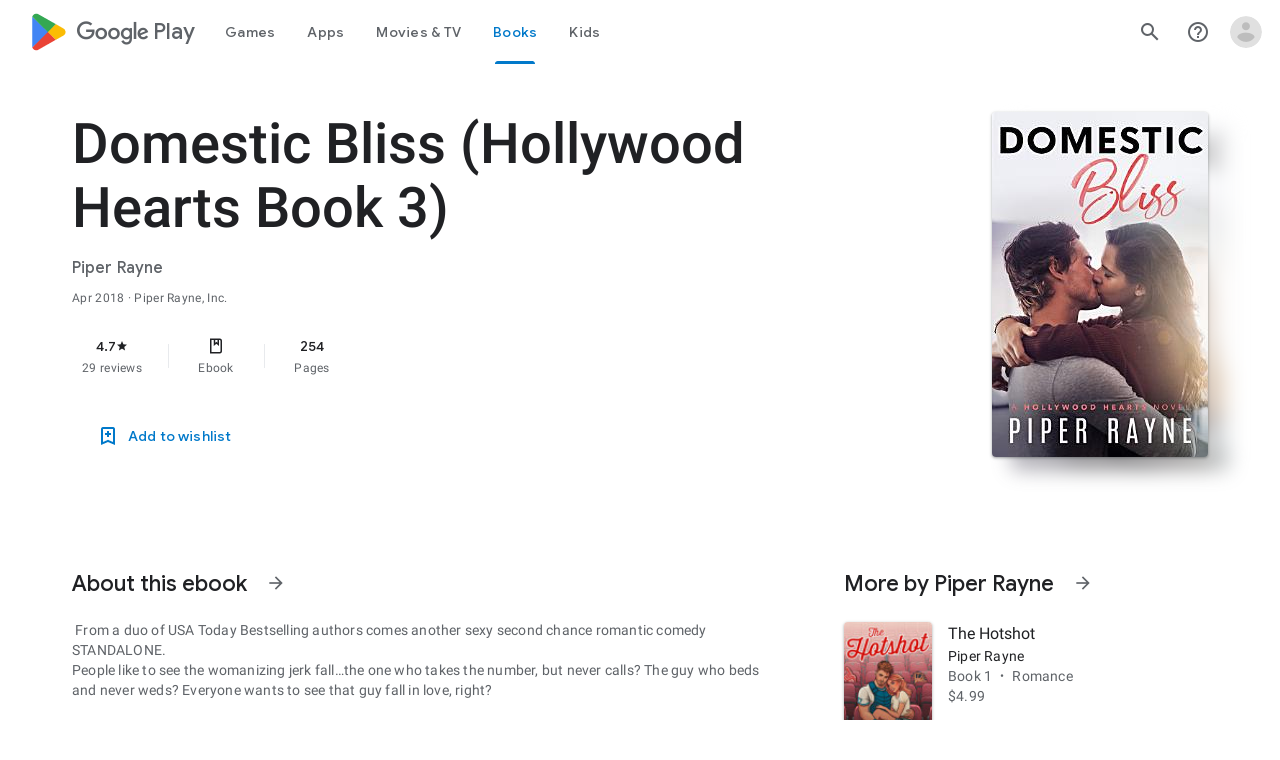

--- FILE ---
content_type: text/plain; charset=utf-8
request_url: https://play.google.com/play/log?format=json&authuser&proto_v2=true
body_size: -437
content:
["900000","1769161800039"]